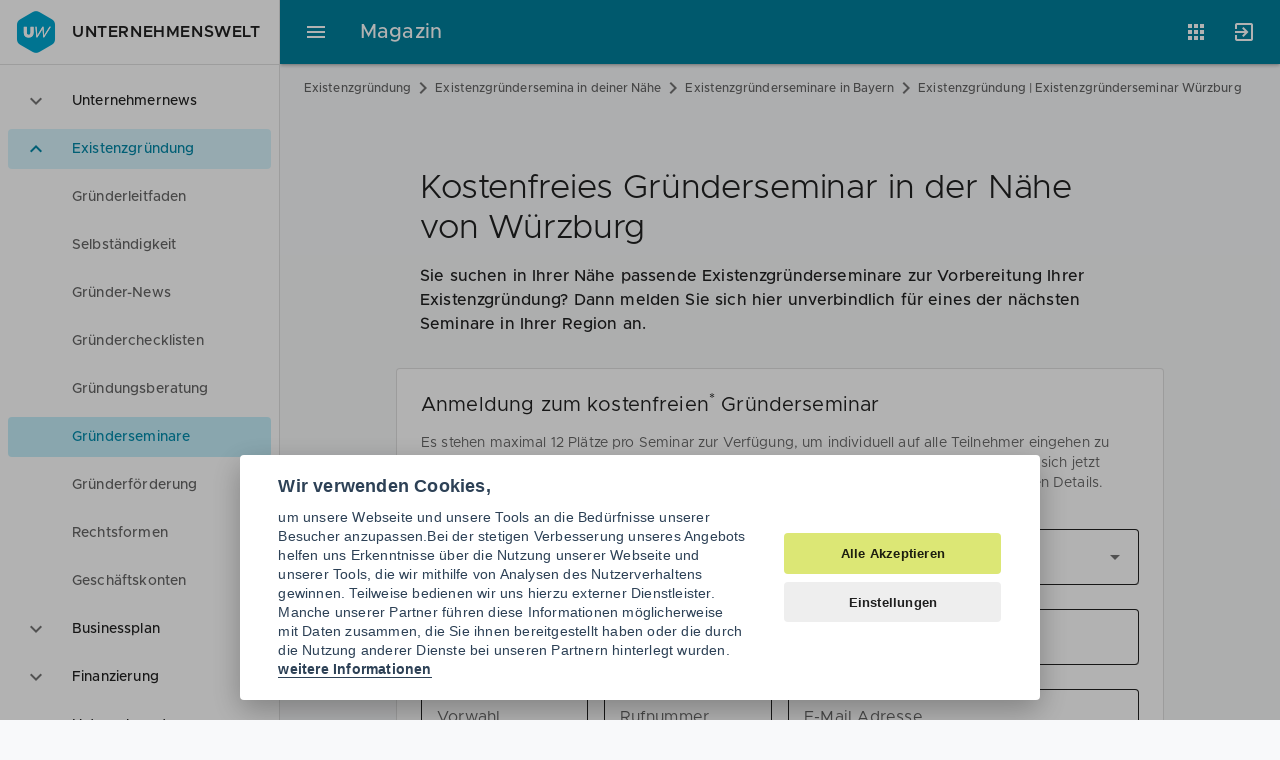

--- FILE ---
content_type: text/html; charset=UTF-8
request_url: https://www.unternehmenswelt.de/existenzgruenderseminar-wuerzburg.html
body_size: 12344
content:
<!DOCTYPE html>
<html lang="de">
<head>
                <script type="text/javascript">
        var _mcfg = {
            enabled: true,
            siteId:  '1',
            baseUrl: 'https://matomo.unternehmenswelt.de', // without trailing slash !
        }
        var _paq = window._paq || [];
        _paq.push(['setCustomVariable', 2, 'AppName', 'magazin', 'page']);
                 _paq.push(['setCustomVariable', 1, 'PageType', 'cms:pages:show', 'page']);
        _paq.push(['setCustomDimension', 1, 'cms:pages:show']);
            </script>

    <!-- Matomo Tag Manager -->
    <script type="text/javascript">
        var _mtm = window._mtm = window._mtm || [];
        _mtm.push({'mtm.startTime': (new Date().getTime()), 'event': 'mtm.Start'});
        _mtm.push({'uw.app': 'magazine'});
        var d=document, g=d.createElement('script'), s=d.getElementsByTagName('script')[0];
        g.type='text/javascript'; g.async=true; g.src='https://matomo.unternehmenswelt.de/js/container_OEpw5dP0.js'; s.parentNode.insertBefore(g,s);
    </script>
    <!-- End Matomo Tag Manager -->
                    <meta charset="utf-8">
    <meta http-equiv="x-ua-compatible" content="ie=edge">
    <meta name="application-name" content="Unternehmenswelt" />
    <meta http-equiv="x-ua-compatible" content="ie=edge" />
    <meta http-equiv="expires" content="Wed, 01 Aug 2007 06:00:00 GMT" />
    <meta http-equiv="pragma" content="no-cache" />
    <meta http-equiv="content-type" content="text/html; charset=utf-8" />
    <meta name="viewport" content="width=device-width, initial-scale=1, minimum-scale=1.0, maximum-scale=1.0, user-scalable=no">
    <meta name="keywords" content="Existenzgründerseminar, Würzburg, Existenzgründerseminare, Existenzgründer, Existenzgründung, Businessplan, Geschäftsidee, Gründungszuschuss, Selbstständigkeit...">
    <meta name="description" content="Existenzgründerseminar Würzburg, Existenzgründerseminare in Würzburg mit allen Informationen für Existenzgründer wie Existenzgründung, Businessplan, Geschäftsidee, Gründungszuschuss oder Selbstständigkeit in Würzburg">
    <meta name="author" content="Unternehmenswelt Portal GmbH">
    <meta name="language" content="de" />
    <meta name="theme-color" content="#30b3d8" />
    <link rel="manifest" href="/manifest.json">
    <!--link rel="stylesheet" href="//cdn.zandura.com/zui/v1.1.21/css/zui.css" -->
            <link rel="canonical" href="https://www.unternehmenswelt.de/existenzgruenderseminar-wuerzburg.html" />
        <meta name="msapplication-config" content="/browserconfig.xml">
    <meta name="msapplication-TileColor" content="#202124">
    <meta name="msapplication-starturl" content="https://www.unternehmenswelt.de/" />
    <meta property="og:locale" content="de_DE" />
    
    
        

    <meta property="og:title" content="Kostenfreies Gründerseminar in der Nähe von Würzburg">
    <meta property="og:type" content="article">
    <meta property="og:url" content="https://www.unternehmenswelt.de/existenzgruenderseminar-wuerzburg.html">
            <meta property="og:description" content="Existenzgründerseminar Würzburg, Existenzgründerseminare in Würzburg mit allen Informationen für Existenzgründer wie Existenzgründung, Businessplan, Geschäftsidee, Gründungszuschuss oder Selbstständigkeit in Würzburg">
    
        
    <link href="/favicon.png" rel="shortcut icon favicon" type="image/ico" />
    <link href="/apple-touch-icon.png" rel="apple-touch-icon" />
    <title>Existenzgründung | Existenzgründerseminar Würzburg - Unternehmenswelt</title>

            <link rel="stylesheet" href="/build/337.d60f8b20.css"><link rel="stylesheet" href="/build/cms.408ede7e.css">
    
</head>
<body id="html-document-body" data-zandura-auth="false" data-sso-status-url="https://accounts.zandura.com/sso/status/none" data-auth="false">
    <div class="zui-container" id="app">

        <aside class="zui-drawer " id="app-drawer" >
    <header class="zui-app-bar bottom-divider px--1.5 py--1">
        <a href="/" class="zui-logo">
            <i class="zui-icon zui-icon--uw size-6"></i>
            Unternehmenswelt
        </a>
    </header>
    <nav class="zui-content">
        <div role="listbox" class="zui-list navigation" aria-multiselectable="false">
                                                        <div role="option" aria-selected="false" class="item" id="option-14875">
                                            <button aria-controls="region-14875" aria-expanded="false" aria-labelledby="option-14875" class="list-action"></button>
                                        <i class="leading zui-icon zui-icon--expand_more"></i>
                    <div class="fluid text-truncate">Unternehmernews</div>
                </div>
                <div role="region" class="zui-disclosure" id="region-14875">
                    <ul role="menu" class="zui-list medium-emphasis">
                                                                                <li role="menuitem" aria-current="false" class="item" id="menuitem-19040">
                                <a aria-labelledby="menu-19040" class="list-action" href="/unternehmernews/aktuell"></a>
                                <i class="leading"></i>
                                <div class="text-truncate">Aktuelle News</div>
                            </li>
                                            </ul>
                </div>
                                            <div role="option" aria-selected="true" class="item" id="option-14874">
                                            <button aria-controls="region-14874" aria-expanded="true" aria-labelledby="option-14874" class="list-action"></button>
                                        <i class="leading zui-icon zui-icon--expand_more"></i>
                    <div class="fluid text-truncate">Existenzgründung</div>
                </div>
                <div role="region" class="zui-disclosure open" id="region-14874">
                    <ul role="menu" class="zui-list medium-emphasis">
                                                                                <li role="menuitem" aria-current="false" class="item" id="menuitem-18899">
                                <a aria-labelledby="menu-18899" class="list-action" href="/existenzgruendung.html"></a>
                                <i class="leading"></i>
                                <div class="text-truncate">Gründerleitfaden</div>
                            </li>
                                                                                <li role="menuitem" aria-current="false" class="item" id="menuitem-18901">
                                <a aria-labelledby="menu-18901" class="list-action" href="/selbststaendigkeit.html"></a>
                                <i class="leading"></i>
                                <div class="text-truncate">Selbständigkeit</div>
                            </li>
                                                                                <li role="menuitem" aria-current="false" class="item" id="menuitem-19238">
                                <a aria-labelledby="menu-19238" class="list-action" href="/existenzgruendung/news.html"></a>
                                <i class="leading"></i>
                                <div class="text-truncate">Gründer-News</div>
                            </li>
                                                                                <li role="menuitem" aria-current="false" class="item" id="menuitem-18903">
                                <a aria-labelledby="menu-18903" class="list-action" href="/gruender-checklisten"></a>
                                <i class="leading"></i>
                                <div class="text-truncate">Gründerchecklisten</div>
                            </li>
                                                                                <li role="menuitem" aria-current="false" class="item" id="menuitem-18904">
                                <a aria-labelledby="menu-18904" class="list-action" href="/gruendungsberatung.html"></a>
                                <i class="leading"></i>
                                <div class="text-truncate">Gründungsberatung</div>
                            </li>
                                                                                <li role="menuitem" aria-current="true" class="item" id="menuitem-18907">
                                <a aria-labelledby="menu-18907" class="list-action" href="/existenzgruenderseminare.html"></a>
                                <i class="leading"></i>
                                <div class="text-truncate">Gründerseminare</div>
                            </li>
                                                                                <li role="menuitem" aria-current="false" class="item" id="menuitem-19100">
                                <a aria-labelledby="menu-19100" class="list-action" href="/foerderung.html"></a>
                                <i class="leading"></i>
                                <div class="text-truncate">Gründerförderung</div>
                            </li>
                                                                                <li role="menuitem" aria-current="false" class="item" id="menuitem-18909">
                                <a aria-labelledby="menu-18909" class="list-action" href="/rechtsformen.html"></a>
                                <i class="leading"></i>
                                <div class="text-truncate">Rechtsformen</div>
                            </li>
                                                                                <li role="menuitem" aria-current="false" class="item" id="menuitem-19038">
                                <a aria-labelledby="menu-19038" class="list-action" href="/geschaeftskonto.html"></a>
                                <i class="leading"></i>
                                <div class="text-truncate">Geschäftskonten</div>
                            </li>
                                            </ul>
                </div>
                                            <div role="option" aria-selected="false" class="item" id="option-19079">
                                            <button aria-controls="region-19079" aria-expanded="false" aria-labelledby="option-19079" class="list-action"></button>
                                        <i class="leading zui-icon zui-icon--expand_more"></i>
                    <div class="fluid text-truncate">Businessplan</div>
                </div>
                <div role="region" class="zui-disclosure" id="region-19079">
                    <ul role="menu" class="zui-list medium-emphasis">
                                                                                <li role="menuitem" aria-current="false" class="item" id="menuitem-19013">
                                <a aria-labelledby="menu-19013" class="list-action" href="/businessplan.html"></a>
                                <i class="leading"></i>
                                <div class="text-truncate">Businessplan</div>
                            </li>
                                                                                <li role="menuitem" aria-current="false" class="item" id="menuitem-18806">
                                <a aria-labelledby="menu-18806" class="list-action" href="/geschaeftsplan.html"></a>
                                <i class="leading"></i>
                                <div class="text-truncate">Geschäftsplan</div>
                            </li>
                                                                                <li role="menuitem" aria-current="false" class="item" id="menuitem-18808">
                                <a aria-labelledby="menu-18808" class="list-action" href="/unternehmenskonzept.html"></a>
                                <i class="leading"></i>
                                <div class="text-truncate">Unternehmenskonzept</div>
                            </li>
                                                                                <li role="menuitem" aria-current="false" class="item" id="menuitem-18795">
                                <a aria-labelledby="menu-18795" class="list-action" href="/businessplan-beispiele-muster-vorlagen"></a>
                                <i class="leading"></i>
                                <div class="text-truncate">Businessplan Beispiele</div>
                            </li>
                                                                                <li role="menuitem" aria-current="false" class="item" id="menuitem-18838">
                                <a aria-labelledby="menu-18838" class="list-action" href="/businessplan-inhalt.html"></a>
                                <i class="leading"></i>
                                <div class="text-truncate">Businessplan Inhalt</div>
                            </li>
                                                                                <li role="menuitem" aria-current="false" class="item" id="menuitem-18797">
                                <a aria-labelledby="menu-18797" class="list-action" href="/businessplan-muster.html"></a>
                                <i class="leading"></i>
                                <div class="text-truncate">Businessplan Muster</div>
                            </li>
                                                                                <li role="menuitem" aria-current="false" class="item" id="menuitem-18801">
                                <a aria-labelledby="menu-18801" class="list-action" href="/businessplan-vorlage.html"></a>
                                <i class="leading"></i>
                                <div class="text-truncate">Businessplan Vorlagen</div>
                            </li>
                                            </ul>
                </div>
                                            <div role="option" aria-selected="false" class="item" id="option-19080">
                                            <button aria-controls="region-19080" aria-expanded="false" aria-labelledby="option-19080" class="list-action"></button>
                                        <i class="leading zui-icon zui-icon--expand_more"></i>
                    <div class="fluid text-truncate">Finanzierung</div>
                </div>
                <div role="region" class="zui-disclosure" id="region-19080">
                    <ul role="menu" class="zui-list medium-emphasis">
                                                                                <li role="menuitem" aria-current="false" class="item" id="menuitem-19084">
                                <a aria-labelledby="menu-19084" class="list-action" href="/finanzierung.html"></a>
                                <i class="leading"></i>
                                <div class="text-truncate">Finanzierung Wissen</div>
                            </li>
                                                                                <li role="menuitem" aria-current="false" class="item" id="menuitem-19077">
                                <a aria-labelledby="menu-19077" class="list-action" href="/finanzierung-fuer-gruender-und-unternehmer.html"></a>
                                <i class="leading"></i>
                                <div class="text-truncate">Finanzierungscheck</div>
                            </li>
                                                                                <li role="menuitem" aria-current="false" class="item" id="menuitem-18889">
                                <a aria-labelledby="menu-18889" class="list-action" href="/gruendungsfinanzierung.html"></a>
                                <i class="leading"></i>
                                <div class="text-truncate">Gründungsfinanzierung</div>
                            </li>
                                                                                <li role="menuitem" aria-current="false" class="item" id="menuitem-18890">
                                <a aria-labelledby="menu-18890" class="list-action" href="/unternehmensfinanzierung.html"></a>
                                <i class="leading"></i>
                                <div class="text-truncate">Unternehmensfinanzierung</div>
                            </li>
                                                                                <li role="menuitem" aria-current="false" class="item" id="menuitem-19078">
                                <a aria-labelledby="menu-19078" class="list-action" href="/foerdermittel.html"></a>
                                <i class="leading"></i>
                                <div class="text-truncate">Fördermittel</div>
                            </li>
                                                                                <li role="menuitem" aria-current="false" class="item" id="menuitem-18896">
                                <a aria-labelledby="menu-18896" class="list-action" href="/finanzierung-news"></a>
                                <i class="leading"></i>
                                <div class="text-truncate">Finanzierung News</div>
                            </li>
                                                                                <li role="menuitem" aria-current="false" class="item" id="menuitem-19085">
                                <a aria-labelledby="menu-19085" class="list-action" href="/finanzierungspartner.html"></a>
                                <i class="leading"></i>
                                <div class="text-truncate">Finanzierungspartner</div>
                            </li>
                                            </ul>
                </div>
                                            <div role="option" aria-selected="false" class="item" id="option-14873">
                                            <button aria-controls="region-14873" aria-expanded="false" aria-labelledby="option-14873" class="list-action"></button>
                                        <i class="leading zui-icon zui-icon--expand_more"></i>
                    <div class="fluid text-truncate">Unternehmertum</div>
                </div>
                <div role="region" class="zui-disclosure" id="region-14873">
                    <ul role="menu" class="zui-list medium-emphasis">
                                                                                <li role="menuitem" aria-current="false" class="item" id="menuitem-19117">
                                <a aria-labelledby="menu-19117" class="list-action" href="/partner-finden"></a>
                                <i class="leading"></i>
                                <div class="text-truncate">Kooperationspartner</div>
                            </li>
                                                                                <li role="menuitem" aria-current="false" class="item" id="menuitem-19082">
                                <a aria-labelledby="menu-19082" class="list-action" href="/recht-steuern.html"></a>
                                <i class="leading"></i>
                                <div class="text-truncate">Recht &amp; Steuern</div>
                            </li>
                                                                                <li role="menuitem" aria-current="false" class="item" id="menuitem-19051">
                                <a aria-labelledby="menu-19051" class="list-action" href="/buchhaltung.html"></a>
                                <i class="leading"></i>
                                <div class="text-truncate">Buchhaltung</div>
                            </li>
                                                                                <li role="menuitem" aria-current="false" class="item" id="menuitem-17631">
                                <a aria-labelledby="menu-17631" class="list-action" href="/unternehmerstories.html"></a>
                                <i class="leading"></i>
                                <div class="text-truncate">Unternehmerstories</div>
                            </li>
                                                                                <li role="menuitem" aria-current="false" class="item" id="menuitem-19081">
                                <a aria-labelledby="menu-19081" class="list-action" href="/nachfolge-regeln"></a>
                                <i class="leading"></i>
                                <div class="text-truncate">Nachfolge regeln</div>
                            </li>
                                            </ul>
                </div>
                                            <div role="option" aria-selected="false" class="item" id="option-14907">
                                            <button aria-controls="region-14907" aria-expanded="false" aria-labelledby="option-14907" class="list-action"></button>
                                        <i class="leading zui-icon zui-icon--expand_more"></i>
                    <div class="fluid text-truncate">Franchise</div>
                </div>
                <div role="region" class="zui-disclosure" id="region-14907">
                    <ul role="menu" class="zui-list medium-emphasis">
                                                                                <li role="menuitem" aria-current="false" class="item" id="menuitem-19011">
                                <a aria-labelledby="menu-19011" class="list-action" href="/franchise.html"></a>
                                <i class="leading"></i>
                                <div class="text-truncate">Franchise Businessplan</div>
                            </li>
                                                                                <li role="menuitem" aria-current="false" class="item" id="menuitem-18996">
                                <a aria-labelledby="menu-18996" class="list-action" href="/franchise-wissen"></a>
                                <i class="leading"></i>
                                <div class="text-truncate">Franchise Wissen</div>
                            </li>
                                                                                <li role="menuitem" aria-current="false" class="item" id="menuitem-19066">
                                <a aria-labelledby="menu-19066" class="list-action" href="/franchise-systeme-in-der-gastronomie.html"></a>
                                <i class="leading"></i>
                                <div class="text-truncate">Franchise Gastronomie</div>
                            </li>
                                                                                <li role="menuitem" aria-current="false" class="item" id="menuitem-19067">
                                <a aria-labelledby="menu-19067" class="list-action" href="/franchise-systeme-im-handel.html"></a>
                                <i class="leading"></i>
                                <div class="text-truncate">Franchise Handel</div>
                            </li>
                                                                                <li role="menuitem" aria-current="false" class="item" id="menuitem-19069">
                                <a aria-labelledby="menu-19069" class="list-action" href="/franchise-systeme-im-dienstleistungsgewerbe.html"></a>
                                <i class="leading"></i>
                                <div class="text-truncate">Franchise Dienstleistung</div>
                            </li>
                                                                                <li role="menuitem" aria-current="false" class="item" id="menuitem-19064">
                                <a aria-labelledby="menu-19064" class="list-action" href="/franchise-systeme-fitness-und-beauty.html"></a>
                                <i class="leading"></i>
                                <div class="text-truncate">Franchise Wellness</div>
                            </li>
                                                                                <li role="menuitem" aria-current="false" class="item" id="menuitem-19065">
                                <a aria-labelledby="menu-19065" class="list-action" href="/franchise-systeme-freizeit-und-events.html"></a>
                                <i class="leading"></i>
                                <div class="text-truncate">Franchise Freizeit</div>
                            </li>
                                                                                <li role="menuitem" aria-current="false" class="item" id="menuitem-19008">
                                <a aria-labelledby="menu-19008" class="list-action" href="/franchise-check.html"></a>
                                <i class="leading"></i>
                                <div class="text-truncate">Franchise Check</div>
                            </li>
                                            </ul>
                </div>
                                            <div role="option" aria-selected="false" class="item" id="option-14877">
                                            <button aria-controls="region-14877" aria-expanded="false" aria-labelledby="option-14877" class="list-action"></button>
                                        <i class="leading zui-icon zui-icon--expand_more"></i>
                    <div class="fluid text-truncate">Events</div>
                </div>
                <div role="region" class="zui-disclosure" id="region-14877">
                    <ul role="menu" class="zui-list medium-emphasis">
                                                                                <li role="menuitem" aria-current="false" class="item" id="menuitem-19062">
                                <a aria-labelledby="menu-19062" class="list-action" href="/veranstaltungen"></a>
                                <i class="leading"></i>
                                <div class="text-truncate">Aktuelle Events</div>
                            </li>
                                            </ul>
                </div>
                    </div>
    </nav>
</aside>
        <div class="zui-content">
            <header class="zui-header size-1 background--primary" id="app-header">
                                <div role="menubar" class="regular zui-app-bar fixed scroll-regular scroll-raise scroll-down--slide-out scroll-up--slide-in">
                    <div class="navigation">
                        <button class="zui-toggle-button" aria-controls="app-drawer" aria-label="Hauptmenü">
                            <i class="zui-icon zui-icon--menu"></i>
                        </button>
                    </div>
                    <div class="row text-truncate">
                        <a style="z-index: 999" href="/" class="zui-logo right-divider pr--2.5 mr--2.5 hide--mob invisible-link">Unternehmenswelt</a>
                        <span class="title">Magazin</span>
                    </div>
                    <div class="actions">
                                                                                    <div class="zui-menu apps">
    <button class="zui-toggle-button zui-tooltip position--bottom-right" aria-controls="appsMenu" aria-expanded="false" aria-label="Anwendungen"
            aria-pressed="false">
        <i class="zui-icon zui-icon--apps"></i>
    </button>
    <div role="menu" id="appsMenu" aria-hidden="true">
        <div class="zui-content scroll-y">
            <ul class="zui-list">
                <li class="item">
                    <a href="https://www.unternehmenswelt.de/unternehmernews/aktuell" class="list-action">
                        <div class="caption">Magazin</div>
                    </a>
                    <div class="zui-image">
                        <svg xmlns="http://www.w3.org/2000/svg" viewBox="0 0 64 64">
                            <defs>
                                <radialGradient id="9mdacr" cx="0" cy="0" r="90">
                                    <stop offset="0.20" stop-color="#fff" stop-opacity="0.1"></stop>
                                    <stop offset="0.30" stop-color="#fff" stop-opacity="0.08"></stop>
                                    <stop offset="0.56" stop-color="#fff" stop-opacity="0.02"></stop>
                                    <stop offset="0.80" stop-color="#fff" stop-opacity="0"></stop>
                                </radialGradient>
                            </defs>
                            <path d="M32,32,56.82,17.67a3.49,3.49,0,0,0-1.22-1.3L33.73,3.75a3.85,3.85,0,0,0-3.46,0
                                  L8.4,16.37a3.49,3.49,0,0,0-1.22,1.3Z" fill="#c5d53a"></path>
                            <path d="M32,32,7.18,17.67a3.45,3.45,0,0,0-.51,1.7V44.63a3.85,3.85,0,0,0,1.73,3L30.27,60.25
                                  a3.46,3.46,0,0,0,1.73.41Z" fill="#a8ae2c"></path>
                            <path d="M33.73,60.25,55.6,47.63a3.85,3.85,0,0,0,1.73-3V19.37a3.45,3.45,0,0,0-.51-1.7
                                  L32,32V60.66h0A3.46,3.46,0,0,0,33.73,60.25Z" fill="#979726"></path>
                            <path d="M57,18a2.68,2.68,0,0,0-.18-.28L7.19,46.32l.15.3h0Z" fill="#222" opacity="0.07"></path>
                            <path d="M56.82,17.67a1.67,1.67,0,0,0-.18-.28L7,46a2.11,2.11,0,0,0,.16.3h0Z" fill="#fff" opacity="0.1"></path>
                            <path d="M7.35,17.39c-.06.1-.1.2-.15.3L56.82,46.34l.18-.28h0Z" fill="#222" opacity="0.07"></path>
                            <path d="M7.18,17.68,7,18,56.65,46.63c.06-.1.13-.19.18-.28h0Z" fill="#fff" opacity="0.1"></path>
                            <polygon points="14.67 22 14.67 51.24 17.34 52.79 32 44.32 46.66 52.79 49.33 51.24 49.33 22
                                  32 11.98 14.67 22" fill="#f8f9fa"></polygon>
                            <polygon points="14.67 51.24 17.34 52.79 32 44.32 32 11.98 14.67 22 14.67 51.24" fill="#222" opacity="0.07"></polygon>
                            <path d="M32,31.61a2.25,2.25,0,0,0,1.15-.28l5.52-3.18V38.93h0A2.65,2.65,0,0,0,40,41.24
                                  l4,2.31V26.41a2.55,2.55,0,0,0-1.15-2L38.67,22,32,25.84Z" fill="#007f9c"></path>
                            <path d="M25.33,38.93V28.15l5.52,3.18a2.25,2.25,0,0,0,1.15.28h0V25.84h0L25.33,22l-4.18,2.42
                                  a2.55,2.55,0,0,0-1.15,2V38.93h0v4.62l4-2.31A2.65,2.65,0,0,0,25.33,38.93Z" fill="#005d6f"></path>
                            <path d="M32,60.66h.33V3.35H32Z" fill="#222" opacity="0.07"></path>
                            <path d="M31.67,60.66H32V3.35h-.33Z" fill="#fff" opacity="0.1"></path>
                            <path d="M8.4,47.63,30.27,60.25a3.85,3.85,0,0,0,3.46,0L55.6,47.63a3.85,3.85,0,0,0,1.73-3
                                  v-.34a3.85,3.85,0,0,1-1.73,3L33.73,59.92a3.85,3.85,0,0,1-3.46,0L8.4,47.29
                                  a3.85,3.85,0,0,1-1.73-3v.34A3.85,3.85,0,0,0,8.4,47.63Z" fill="#020" opacity="0.07"></path>
                            <path d="M8.4,16.71,30.27,4.08a3.85,3.85,0,0,1,3.46,0L55.6,16.71a3.85,3.85,0,0,1,1.73,3
                                  v-.34a3.85,3.85,0,0,0-1.73-3L33.73,3.75a3.85,3.85,0,0,0-3.46,0L8.4,16.37
                                  a3.85,3.85,0,0,0-1.73,3v.34A3.85,3.85,0,0,1,8.4,16.71Z" fill="#fff" opacity="0.1"></path>
                            <path d="M32,3.34a3.46,3.46,0,0,0-1.73.41L8.4,16.37a3.85,3.85,0,0,0-1.73,3V44.63
                                  a3.85,3.85,0,0,0,1.73,3L30.27,60.25a3.85,3.85,0,0,0,3.46,0L55.6,47.63
                                  a3.85,3.85,0,0,0,1.73-3V19.37a3.85,3.85,0,0,0-1.73-3L33.73,3.75
                                  A3.46,3.46,0,0,0,32,3.34Z" fill="url(#9mdacr)"></path>
                        </svg>
                    </div>
                </li>
                <li class="item">
                    <a href="https://app.unternehmenswelt.de/businessplan-tool/fragebogen/1" class="list-action">
                        <div class="caption">Businessplan</div>
                    </a>
                    <div class="zui-image">
                        <svg xmlns="http://www.w3.org/2000/svg" viewBox="0 0 64 64">
                            <defs>
                                <radialGradient id="o1p61z" cx="0" cy="0" r="90">
                                    <stop offset="0.20" stop-color="#fff" stop-opacity="0.1"/>
                                    <stop offset="0.30" stop-color="#fff" stop-opacity="0.08"/>
                                    <stop offset="0.56" stop-color="#fff" stop-opacity="0.02"/>
                                    <stop offset="0.80" stop-color="#fff" stop-opacity="0"/>
                                </radialGradient>
                            </defs>
                            <path d="M8.4,47.6l10.9,6.3V24.7L7.2,17.6a4.1,4.1,0,0,0-.5,1.8V44.6A3.6,3.6,0,0,0,8.4,47.6Z"
                                  fill="#c5d53a"/>
                            <path d="M19.3,10.1h0V53.9l11,6.4a4.3,4.3,0,0,0,1.7.4V17.3Z" fill="#a8ae2c"/>
                            <path d="M44.7,10.1h0V53.9l-11,6.4a4.3,4.3,0,0,1-1.7.4V17.3Z" fill="#007f9c"/>
                            <path d="M55.6,47.6,44.7,53.9V24.7l12.1-7.1a4.1,4.1,0,0,1,.5,1.8V44.6
                                  A3.6,3.6,0,0,1,55.6,47.6Z" fill="#0092b5"/>
                            <path d="M19.3,24.7V10.1L8.4,16.4a3,3,0,0,0-1.2,1.3Z" fill="#e2ea9b"/>
                            <path d="M32,17.3l12.7-7.2-11-6.4a4,4,0,0,0-3.4,0l-11,6.4Z" fill="#98dac6"/>
                            <path d="M44.7,24.7l12.1-7a3,3,0,0,0-1.2-1.3L44.7,10.1Z" fill="#4ecbf1"/>
                            <path d="M32,3.3a4.3,4.3,0,0,0-1.7.4L8.4,16.4a3.6,3.6,0,0,0-1.7,3V44.6a3.6,3.6,0,0,0,1.7,3
                                  L30.3,60.3a3.8,3.8,0,0,0,3.4,0L55.6,47.6a3.6,3.6,0,0,0,1.7-3V19.4a3.6,3.6,0,0,0-1.7-3
                                  L33.7,3.7A4.3,4.3,0,0,0,32,3.3Z" fill="url(#o1p61z)"/>
                        </svg>
                    </div>
                </li>
                <li class="item">
                    <a href="https://app.unternehmenswelt.de/foerdermittel-check.html" class="list-action">
                        <div class="caption">Fördermittel</div>
                    </a>
                    <div class="zui-image">
                        <svg xmlns="http://www.w3.org/2000/svg" viewBox="0 0 64 64">
                            <defs>
                                <filter id="uvlzjk" width="200%" height="200%">
                                    <feGaussianBlur in="SourceAlpha" stdDeviation="1.3"/>
                                    <feOffset dx="1.3" dy="1.3"/>
                                    <feComponentTransfer>
                                        <feFuncA type="linear" slope="0.2"/>
                                    </feComponentTransfer>
                                    <feMerge>
                                        <feMergeNode/>
                                        <feMergeNode in="SourceGraphic"/>
                                    </feMerge>
                                </filter>
                                <linearGradient id="8jv44j" x1="29" y1="27" x2="49" y2="48"
                                                gradientUnits="userSpaceOnUse">
                                    <stop offset="0" stop-color="#203" stop-opacity="0.2"/>
                                    <stop offset="1" stop-color="#203" stop-opacity="0"/>
                                </linearGradient>
                                <radialGradient id="oekcvk" cx="0" cy="0" r="90">
                                    <stop offset="0.20" stop-color="#fff" stop-opacity="0.1"/>
                                    <stop offset="0.30" stop-color="#fff" stop-opacity="0.08"/>
                                    <stop offset="0.56" stop-color="#fff" stop-opacity="0.02"/>
                                    <stop offset="0.80" stop-color="#fff" stop-opacity="0"/>
                                </radialGradient>
                            </defs>
                            <path d="M32,3.3a4.3,4.3,0,0,0-1.7.4L8.4,16.4a3.6,3.6,0,0,0-1.7,3V44.6a3.6,3.6,0,0,0,1.7,3
                                  L30.3,60.3a3.8,3.8,0,0,0,3.4,0L55.6,47.6a3.6,3.6,0,0,0,1.7-3V19.4
                                  a3.6,3.6,0,0,0-1.7-3L33.7,3.7A4.3,4.3,0,0,0,32,3.3Z" fill="#9aa0a6" opacity="0.24"/>
                            <path d="M57.3,19.4v.3a3.8,3.8,0,0,0-1.7-3L33.7,4.1A3.1,3.1,0,0,0,32,3.7a3.1,3.1,0,0,0-1.7.4
                                  L8.4,16.7a3.8,3.8,0,0,0-1.7,3v-.3a3.6,3.6,0,0,1,1.7-3L30.3,3.8a3.1,3.1,0,0,1,3.4,0
                                  L55.6,16.4A3.6,3.6,0,0,1,57.3,19.4Z" fill="#fff" opacity="0.07"/>
                            <path d="M8.4,47.3a3.8,3.8,0,0,1-1.7-3v.3a3.6,3.6,0,0,0,1.7,3L30.3,60.2a3.1,3.1,0,0,0,3.4,0
                                  L55.6,47.6a3.6,3.6,0,0,0,1.7-3v-.3a3.8,3.8,0,0,1-1.7,3L33.7,59.9
                                  a3.1,3.1,0,0,1-1.7.4,3.1,3.1,0,0,1-1.7-.4" fill="#023" opacity="0.07"/>
                            <path d="M16,21.3A2.7,2.7,0,0,0,13.3,24V45.3A2.7,2.7,0,0,0,16,48H48a2.7,2.7,0,0,0,2.7-2.7
                                  V24A2.7,2.7,0,0,0,48,21.3Z" fill="#023" filter="url(#uvlzjk)"/>
                            <path d="M36,12H28a1.3,1.3,0,0,0-1.3,1.3V16H37.3V13.3A1.3,1.3,0,0,0,36,12Z" fill="#c5d53a"/>
                            <path d="M23.3,16a2,2,0,0,0-2,2v3.3H42.7V18a2,2,0,0,0-2-2Z" fill="#a8ae2c"/>
                            <path d="M16,21.3A2.7,2.7,0,0,0,13.3,24V45.3A2.7,2.7,0,0,0,16,48H48a2.7,2.7,0,0,0,2.7-2.7
                                  V24A2.7,2.7,0,0,0,48,21.3Z" fill="#979726"/>
                            <path d="M50.7,24v.3A2.7,2.7,0,0,0,48,21.7H16a2.7,2.7,0,0,0-2.7,2.6V24A2.7,2.7,0,0,1,16,21.3
                                  H48A2.7,2.7,0,0,1,50.7,24Zm-10-8H23.3a2,2,0,0,0-2,2v.3a2,2,0,0,1,2-2H40.7
                                  a2,2,0,0,1,2,2V18A2,2,0,0,0,40.7,16ZM36,12H28a1.3,1.3,0,0,0-1.3,1.3v.4
                                  A1.3,1.3,0,0,1,28,12.3h8a1.3,1.3,0,0,1,1.3,1.4v-.4A1.3,1.3,0,0,0,36,12Z" fill="#fff"
                                  opacity="0.2"/>
                            <path d="M48,47.7H16A2.7,2.7,0,0,1,13.3,45v.3A2.7,2.7,0,0,0,16,48H48a2.7,2.7,0,0,0,2.7-2.7
                                  V45A2.7,2.7,0,0,1,48,47.7Z" fill="#023" opacity="0.2"/>
                            <path d="M37.3,48H48a2.7,2.7,0,0,0,2.7-2.7v-8l-16-16L32,42.7Z" fill="url(#8jv44j)"/>
                            <polygon points="32 42.7 24.3 35 24 35 32 43 40 35 39.7 35 32 42.7" fill="#023"
                                     opacity="0.2"/>
                            <path d="M32,42.7l8-8H34.7V21.3H29.3V34.7H24Z" fill="#fff"/>
                            <path d="M32,3.3a4.3,4.3,0,0,0-1.7.4L8.4,16.4a3.6,3.6,0,0,0-1.7,3V44.6a3.6,3.6,0,0,0,1.7,3
                                  L30.3,60.3a3.8,3.8,0,0,0,3.4,0L55.6,47.6a3.6,3.6,0,0,0,1.7-3V19.4a3.6,3.6,0,0,0-1.7-3
                                  L33.7,3.7A4.3,4.3,0,0,0,32,3.3Z" fill="url(#oekcvk)"/>
                        </svg>
                    </div>
                </li>

                <li class="item">
                    <a href="https://partner.unternehmenswelt.de/" class="list-action">
                        <div class="caption">Angebote</div>
                    </a>
                    <div class="zui-image">
                        <svg xmlns="http://www.w3.org/2000/svg" viewBox="0 0 64 64">
                            <defs>
                                <clipPath id="oa6t2t">
                                    <path d="M32,3.3a3.5,3.5,0,0,0-1.7.41L8.4,16.4a3.9,3.9,0,0,0-1.7,3V44.63
                                          a3.9,3.9,0,0,0,1.7,3L30.3,60.3a3.9,3.9,0,0,0,3.5,0L55.6,47.6
                                          a3.9,3.9,0,0,0,1.7-3V19.4a3.9,3.9,0,0,0-1.7-3L33.7,3.8A3.5,3.5,0,0,0,32,3.3Z"
                                          fill="none"/>
                                </clipPath>
                                <filter id="joavnf" width="200%" height="200%">
                                    <feGaussianBlur in="SourceAlpha" stdDeviation="1.3"/>
                                    <feOffset dx="1.3" dy="1.3"/>
                                    <feComponentTransfer>
                                        <feFuncA type="linear" slope="0.2"/>
                                    </feComponentTransfer>
                                    <feMerge>
                                        <feMergeNode/>
                                        <feMergeNode in="SourceGraphic"/>
                                    </feMerge>
                                </filter>
                                <radialGradient id="gl0jwa" cx="0" cy="0" r="90">
                                    <stop offset="0.20" stop-color="#fff" stop-opacity="0.1"/>
                                    <stop offset="0.30" stop-color="#fff" stop-opacity="0.08"/>
                                    <stop offset="0.56" stop-color="#fff" stop-opacity="0.02"/>
                                    <stop offset="0.80" stop-color="#fff" stop-opacity="0"/>
                                </radialGradient>
                            </defs>
                            <path d="M30.3,3.7,8.4,16.4a3.6,3.6,0,0,0-1.7,3V44.6a3.6,3.6,0,0,0,1.7,3L30.3,60.3
                                  a4.3,4.3,0,0,0,1.7.4V3.3A4.3,4.3,0,0,0,30.3,3.7Z" fill="#0092b5"/>
                            <path d="M33.7,60.3,55.6,47.6a3.6,3.6,0,0,0,1.7-3V19.4a3.6,3.6,0,0,0-1.7-3L33.7,3.7
                                  A4.3,4.3,0,0,0,32,3.3V60.7A4.3,4.3,0,0,0,33.7,60.3Z" fill="#00a6d0"/>
                            <path d="M32,32h0L7.2,46.3a2.6,2.6,0,0,0,1.2,1.3L30.3,60.3a4.3,4.3,0,0,0,1.7.4h0
                                  a4.3,4.3,0,0,0,1.7-.4L55.6,47.6a2.6,2.6,0,0,0,1.2-1.3Z" clip-path="url(#oa6t2t)"
                                  fill="#023" filter="url(#joavnf)" opacity="0.2"/>
                            <path d="M32,32h0L7.2,46.3a2.6,2.6,0,0,0,1.2,1.3L30.3,60.3a4.3,4.3,0,0,0,1.7.4h0
                                  a4.3,4.3,0,0,0,1.7-.4L55.6,47.6a2.6,2.6,0,0,0,1.2-1.3Z" fill="#005d6f"/>
                            <path d="M31.7,3.4V60.6H32V3.3Z" fill="#222" opacity="0.07"/>
                            <path d="M32.3,60.6V3.4H32V60.7Z" fill="#fff" opacity="0.1"/>
                            <path d="M32,32.3h0L56.7,46.6c0-.1.1-.2.1-.3L32,32h0L7.2,46.3c0,.1.1.2.1.3Z" fill="#fff"
                                  opacity="0.2"/>
                            <path d="M55.6,16.4,33.7,3.7a3.8,3.8,0,0,0-3.4,0L8.4,16.4a3.6,3.6,0,0,0-1.7,3v.3
                                  a3.8,3.8,0,0,1,1.7-3L30.3,4.1A3.1,3.1,0,0,1,32,3.7a3.1,3.1,0,0,1,1.7.4L55.6,16.7
                                  a3.8,3.8,0,0,1,1.7,3v-.3A3.6,3.6,0,0,0,55.6,16.4Z" fill="#fff" opacity="0.2"/>
                            <path d="M57.3,31.3,42.7,39.8a10.7,10.7,0,0,1-21.4,0L6.7,31.3V44.6a3.6,3.6,0,0,0,1.7,3
                                  L30.3,60.3a4.3,4.3,0,0,0,1.7.4,3.1,3.1,0,0,0,1.7-.4L55.6,47.6a3.6,3.6,0,0,0,1.7-3Z"
                                  fill="#023" opacity="0.2" filter="url(#b)" clip-path="url(#a)"/>
                            <path d="M57.3,31.3,42.7,39.8a10.7,10.7,0,0,1-21.4,0L6.7,31.3V44.6a3.6,3.6,0,0,0,1.7,3
                                  L30.3,60.3a4.3,4.3,0,0,0,1.7.4,3.1,3.1,0,0,0,1.7-.4L55.6,47.6a3.6,3.6,0,0,0,1.7-3Z"
                                  clip-path="url(#oa6t2t)" fill="#023" filter="url(#joavnf)" opacity="0.2"/>
                            <path d="M33.7,60.3,55.6,47.6a3.6,3.6,0,0,0,1.7-3V31.3L42.7,39.8A10.7,10.7,0,0,1,32,50.5
                                  V60.7A3.1,3.1,0,0,0,33.7,60.3Z" fill="#a8ae2c"/>
                            <path d="M32.3,60.7V50.5H32V60.7Z" fill="#023" opacity="0.07"/>
                            <path d="M32,50.5A10.7,10.7,0,0,1,21.3,39.8L6.7,31.3V44.6a3.6,3.6,0,0,0,1.7,3L30.3,60.3
                                  a4.3,4.3,0,0,0,1.7.4Z" fill="#c5d53a"/>
                            <path d="M42.7,39.8a10.7,10.7,0,0,1-21.4,0L6.7,31.3v.4l14.6,8.4a10.7,10.7,0,0,0,21.4,0
                                  l14.6-8.4v-.4Z" fill="#fff" opacity="0.2"/>
                            <path d="M31.7,50.5V60.6H32V50.5Z" fill="#fff" opacity="0.1"/>
                            <path d="M55.6,47.3,33.7,60a3.1,3.1,0,0,1-1.7.3,3.1,3.1,0,0,1-1.7-.4L8.4,47.3
                                  a3.8,3.8,0,0,1-1.7-3v.3a3.6,3.6,0,0,0,1.7,3L30.3,60.3
                                  a4.3,4.3,0,0,0,1.7.4,3.1,3.1,0,0,0,1.7-.4L55.6,47.6a3.6,3.6,0,0,0,1.7-3v-.3
                                  A3.8,3.8,0,0,1,55.6,47.3Z" fill="#023" opacity="0.2"/>
                            <path d="M22.7,21.3A2.7,2.7,0,1,1,20,18.7,2.7,2.7,0,0,1,22.7,21.3ZM20,26.7
                                  c-2.9,0-5.3,1.2-5.3,2.6S17.1,32,20,32s5.3-1.2,5.3-2.7S22.9,26.7,20,26.7Zm16-1.4
                                  a4,4,0,1,1-4-4A4,4,0,0,1,36,25.3ZM32,32c-4.4,0-8,2.1-8,4.7s3.6,4.6,8,4.6,8-2.1,8-4.6
                                  S36.4,32,32,32Zm6.7-6.7h4v4h2.6v-4h4V22.7h-4v-4H42.7v4h-4Z" fill="#023"
                                  filter="url(#joavnf)" opacity="0.2"/>
                            <path d="M22.7,21.3A2.7,2.7,0,1,1,20,18.7,2.7,2.7,0,0,1,22.7,21.3ZM20,26.7
                                  c-2.9,0-5.3,1.2-5.3,2.6S17.1,32,20,32s5.3-1.2,5.3-2.7S22.9,26.7,20,26.7Z" fill="#fff"
                                  opacity="0.5"/>
                            <path d="M36,25.3a4,4,0,1,1-4-4A4,4,0,0,1,36,25.3ZM32,32c-4.4,0-8,2.1-8,4.7
                                  s3.6,4.6,8,4.6,8-2.1,8-4.6S36.4,32,32,32Z" fill="#fff"/>
                            <polygon points="38.7 25.3 42.7 25.3 42.7 29.3 45.3 29.3 45.3 25.3 49.3 25.3 49.3 22.7 45.3
                                  22.7 45.3 18.7 42.7 18.7 42.7 22.7 38.7 22.7 38.7 25.3" fill="#fff"/>
                            <path d="M32,3.3a4.3,4.3,0,0,0-1.7.4L8.4,16.4a3.6,3.6,0,0,0-1.7,3V44.6a3.6,3.6,0,0,0,1.7,3
                                  L30.3,60.3a3.8,3.8,0,0,0,3.4,0L55.6,47.6a3.6,3.6,0,0,0,1.7-3V19.4a3.6,3.6,0,0,0-1.7-3
                                  L33.7,3.7A4.3,4.3,0,0,0,32,3.3Z" fill="url(#gl0jwa)"/>
                        </svg>
                    </div>

                </li>

                <li class="item">

                    <a href="https://app.unternehmenswelt.de/avgs" class="list-action">
                        <div class="caption">Coaching</div>
                    </a>
                    <div class="zui-image">
                        <svg xmlns="http://www.w3.org/2000/svg" viewBox="0 0 64 64">
                            <defs>
                                <filter id="jobp0c" width="200%" height="200%">
                                    <feGaussianBlur in="SourceAlpha" stdDeviation="1.3"/>
                                    <feOffset dx="1.3" dy="1.3"/>
                                    <feComponentTransfer>
                                        <feFuncA type="linear" slope="0.2"/>
                                    </feComponentTransfer>
                                    <feMerge>
                                        <feMergeNode/>
                                        <feMergeNode in="SourceGraphic"/>
                                    </feMerge>
                                </filter>
                                <linearGradient id="87yzyp" x1="32" y1="27" x2="44" y2="39">
                                    <stop offset="0" stop-color="#023" stop-opacity="0.2"/>
                                    <stop offset="1" stop-color="#023" stop-opacity="0"/>
                                </linearGradient>
                                <radialGradient id="x2ookz" cx="0" cy="0" r="268">
                                    <stop offset="0.20" stop-color="#fff" stop-opacity="0.1"/>
                                    <stop offset="0.30" stop-color="#fff" stop-opacity="0.08"/>
                                    <stop offset="0.56" stop-color="#fff" stop-opacity="0.02"/>
                                    <stop offset="0.80" stop-color="#fff" stop-opacity="0"/>
                                </radialGradient>
                            </defs>
                            <path d="M32,3.3a4.3,4.3,0,0,0-1.7.4L8.4,16.4a3.6,3.6,0,0,0-1.7,3V44.6a3.6,3.6,0,0,0,1.7,3
                                  L30.3,60.3a3.8,3.8,0,0,0,3.4,0L55.6,47.6a3.6,3.6,0,0,0,1.7-3V19.4a3.6,3.6,0,0,0-1.7-3
                                  L33.7,3.7A4.3,4.3,0,0,0,32,3.3Z" fill="#9aa0a6" opacity="0.33"/>
                            <path d="M33.7,3.7a3.8,3.8,0,0,0-3.4,0L12,14.3V32c0,16,20,22.7,20,22.7s20-6.7,20-22V14.3Z"
                                  fill="#023" filter="url(#jobp0c)"/>
                            <path d="M33.7,3.7a3.8,3.8,0,0,0-3.4,0L12,14.3V32c0,16,20,22.7,20,22.7s20-6.7,20-22V14.3Z"
                                  fill="#0092b5"/>
                            <path d="M33.7,3.7a3.8,3.8,0,0,0-3.4,0L12,14.3v.3L30.3,4.1A3.1,3.1,0,0,1,32,3.7
                                  a3.1,3.1,0,0,1,1.7.4L52,14.6v-.3Z" fill="#fff" opacity="0.2"/>
                            <path d="M32,54.3S12,47.7,12,31.7V32c0,16,20,22.7,20,22.7s20-6.7,20-22v-.4
                                  C52,47.7,32,54.3,32,54.3Z" fill="#023" opacity="0.2"/>
                            <circle cx="32" cy="32" r="13.3" fill="#023" opacity="0.5"/>
                            <path d="M34.8,23.8l-5.6,5.7L41.3,41.6a13.7,13.7,0,0,0,3.9-7.4Z" fill="url(#87yzyp)"/>
                            <path d="M36,26.7a4,4,0,1,1-4-4A4,4,0,0,1,36,26.7ZM32,45.3a13,13,0,0,0,10.5-5.2
                                  c-.7-3.8-5.1-6.8-10.5-6.8s-9.8,3-10.5,6.8A13,13,0,0,0,32,45.3Z" fill="#fff"/>
                            <path d="M32,3.3a4.3,4.3,0,0,0-1.7.4L8.4,16.4a3.6,3.6,0,0,0-1.7,3V44.6a3.6,3.6,0,0,0,1.7,3
                                  L30.3,60.3a3.8,3.8,0,0,0,3.4,0L55.6,47.6a3.6,3.6,0,0,0,1.7-3V19.4a3.6,3.6,0,0,0-1.7-3
                                  L33.7,3.7A4.3,4.3,0,0,0,32,3.3Z" fill="url(#x2ookz)"/>
                        </svg>
                    </div>
                </li>


            </ul>
        </div>
    </div>
</div>
                                                                                                                                                    <a href="https://app.unternehmenswelt.de/login" class="zui-toggle-button zui-tooltip position--bottom-right" aria-label="Anmelden">
                            <i class="zui-icon zui-icon--exit_to_app"></i>
                        </a>
                                            </div>
                </div>
            </header>

            
                            <div class="page-breadcrumbs hide--s-down">
    <nav>
                            <div class="item">
                                    <a href="/existenzgruendung.html">Existenzgründung</a>
                
            </div>
                            <i class="zui-icon zui-icon--chevron_right"></i>
                                            <div class="item">
                                    <a href="/existenzgruenderseminare.html">Existenzgründersemina in deiner Nähe </a>
                
            </div>
                            <i class="zui-icon zui-icon--chevron_right"></i>
                                            <div class="item">
                                    <a href="/existenzgruenderseminar-bayern.html">Existenzgründerseminare in Bayern</a>
                
            </div>
                            <i class="zui-icon zui-icon--chevron_right"></i>
                                            <div class="item">
                                    <a>Existenzgründung | Existenzgründerseminar Würzburg</a>
                
            </div>
                                    </nav>
</div>
            
            <main class="page-contents">
                                     <section class="page-intro">
    <div class="container">
                    <div class="mb--2">
                
                                    <h1 class="page-title">Kostenfreies Gründerseminar in der Nähe von Würzburg</h1>
                            </div>
        
                    <p class="page-teaser">Sie suchen in Ihrer Nähe passende Existenzgründerseminare zur Vorbereitung Ihrer Existenzgründung? Dann melden Sie sich hier unverbindlich für eines der nächsten Seminare in Ihrer Region an.</p>
            </div>
</section>
                
                            <section class="founder_seminar_request card-content">
        <div class="container">
            <form class="zui-card outlined" method="post">
                <h2 class="headline-6 mb--2">Anmeldung zum kostenfreien<sup>*</sup> Gründerseminar</h2>
                <p class="body-2 medium-emphasis">Es stehen maximal 12 Plätze pro Seminar zur Verfügung, um individuell
                    auf alle Teilnehmer eingehen zu können. Sie erhalten ein Teilnahmezertifikat und ausführliche
                    Seminarunterlagen. Melden Sie sich jetzt unverbindlich an und wir melden uns im Anschluss bei Ihnen
                    kurzfristig mit allen notwendigen Details.</p>
                <div class="zui-grid mt--.5 mb--2" data-zui-gap="2|2">
                    <div data-zui-span="4|4|6">
                        <div class="zui-textfield"><label for="founder_seminar_request_founderSeminarDate" class="required">Gewünschtes Datum</label><i class="zui-icon zui-icon--arrow_drop_down trailing"></i>
    <select id="founder_seminar_request_founderSeminarDate" name="founder_seminar_request[founderSeminarDate]"><option value="2026-02-03">03.02.2026 - 05.02.2026</option><option value="2026-02-17">17.02.2026 - 19.02.2026</option><option value="2026-03-03">03.03.2026 - 05.03.2026</option><option value="2026-03-17">17.03.2026 - 19.03.2026</option><option value="2026-03-31">31.03.2026 - 02.04.2026</option><option value="2026-04-14">14.04.2026 - 16.04.2026</option></select></div>
                    </div>
                    <div data-zui-span="4|4|6">
                        <div class="zui-textfield"><label for="founder_seminar_request_staticRegionId" class="required">Seminarstandort</label><i class="zui-icon zui-icon--arrow_drop_down trailing"></i>
    <select id="founder_seminar_request_staticRegionId" name="founder_seminar_request[staticRegionId]"><option value="31">Berlin</option><option value="95">Frankfurt am Main</option><option value="1">Hamburg</option><option value="2">Hannover</option><option value="121">Köln</option><option value="56">München</option><option value="67">Nürnberg</option><option value="80">Stuttgart</option></select></div>
                    </div>
                    <div data-zui-span="4|4|6">
                        <div class="zui-textfield"><label for="founder_seminar_request_firstName" class="required">Vorname</label><input type="text" id="founder_seminar_request_firstName" name="founder_seminar_request[firstName]" required="required" /></div>
                    </div>
                    <div data-zui-span="4|4|6">
                        <div class="zui-textfield"><label for="founder_seminar_request_lastName" class="required">Nachname</label><input type="text" id="founder_seminar_request_lastName" name="founder_seminar_request[lastName]" required="required" /></div>

                    </div>
                    <div data-zui-span="2|2|3">
                        <div class="zui-textfield"><label for="founder_seminar_request_phonePre" class="required">Vorwahl</label><input type="text" id="founder_seminar_request_phonePre" name="founder_seminar_request[phonePre]" required="required" /></div>

                    </div>
                    <div data-zui-span="2|2|3">
                        <div class="zui-textfield"><label for="founder_seminar_request_phonePost" class="required">Rufnummer</label><input type="text" id="founder_seminar_request_phonePost" name="founder_seminar_request[phonePost]" required="required" /></div>

                    </div>
                    <div data-zui-span="4|4|6">
                        <div class="zui-textfield"><label for="founder_seminar_request_email" class="required">E-Mail Adresse</label><input type="email" id="founder_seminar_request_email" name="founder_seminar_request[email]" required="required" /></div>

                    </div>
                    <div data-zui-span="4|8|12">
                        <div class="body-2 flex">
                            <div class="zui-checkbox mr--2">
                                <input type="checkbox" id="founder_seminar_request_agb_and_privacy_accepted" name="founder_seminar_request[agb_and_privacy_accepted]" required="required" value="1" />
                                <i class="zui-control"></i>
                            </div>
                            <div class="fluid py--.25">
                                <label for="founder_seminar_request_agb_and_privacy_accepted">Ich akzeptiere die
                                    Bestimmungen zum</label>
                                <a href="https://www.unternehmenswelt.de/datenschutzbestimmungen.html" rel="nofollow"
                                   target="_blank">Datenschutz</a>.
                            </div>
                        </div>
                    </div>
                </div>
                <div class="block">
                    <input type="hidden" id="founder_seminar_request__token" name="founder_seminar_request[_token]" value="f6b961a7c35ea2428.sKOS-ris_Eaz0PKzSvlrooG6CrGWqkUYHGqZrAv9Ah0.3ObTt9Xlz3WEoLbqDqk4mvvLbP-m7HFvfiTemEOUcEvKwOCJgdiZA4Ceqw" /><div><input type="text" id="founder_seminar_request_email_address" name="founder_seminar_request[email_address]" class="mhhpead" /></div>
                    <button class="zui-button contained  background--secondary" type="submit">jetzt unverbindlich anmelden</button>

                </div>
                <footer class="caption disabled mt--3">
                    * Die Seminare veranstalten wir in Kooperation mit einem zertifizierten Bildungsträger. Ihre
                    kostenfreie Teilnahme setzt voraus, dass Sie zum Zeitpunkt des Seminars Arbeitslosengeld (ALG1 oder
                    ALG2) beziehen. Für alle anderen Teilnehmer (bspw. Arbeitnehmer, Studenten, Unternehmer) beträgt die
                    Teilnahmegebühr gesamt 149 Euro, inkl. Umsatzsteuer.
                </footer>
            </form>
        </div>
    </section>
<section role="dialog" class="zui-dialog scrim" id="fsRequest_success_dialog" aria-modal="true"
         aria-labelledby="fsRequest_success_dialog__label" data-zui-dismissable="true" data-zui-focus="last">
    <div class="zui-container max-xs">
        <header class="zui-header">
            <h2 class="headline-6" id="fsRequest_success_dialog__label">
                Vielen Dank für Ihre Anfrage!
            </h2>
        </header>
        <div class="zui-content section pb--1">
            <p class="body-2 mb--0 medium-emphasis">Unser regionaler Seminarpartner wird sich schnellstmöglich
                mit Ihnen in Verbindung setzen. Bei zwischenzeitlichen Rückfragen schreiben Sie uns gerne eine
                E-Mail an service@unternehmenswelt.de.</p>
        </div>
        <footer class="footer">
            <button class="zui-button" data-zui-control="dismiss">ok</button>
        </footer>
    </div>
</section>
<article class="content flat-content" id="option-1386">
                        <div class="container">
                                                                                <p><strong>Inhalte der Existenzgründerseminare in Würzburg sind i. d. R.:</strong></p> <p><strong><a href="/geschaeftsideen.html" title="Geschäftsidee">Geschäftsidee</a> </strong><br> Eine Idee zu finden, ist nicht immer simpel. Naturgemäß sind auch in Ihrer Stadt alle möglichen Arten von Ideen umgesetzt. Vom Wettbewerb sollten Sie sich dabei nicht zurückhalten lassen. Oft sind in Existenzgründungseminaren auch angehende Existenzgründer, die keine vollkommene Idee für ihre Selbstständigkeit vorweisen können. Es existieren auch spezielle Gründerseminare, bei jenen eine Geschäftsidee erst entdeckt werden soll.</p> <p><strong><a href="/existenzgruendung.html" title="Existenzgründung">Existenzgründung</a> </strong><br> Sie wollen sich Selbstständig machen? Was müssen Sie dabei bedenken? Welche Anlaufstellen gibt es zur Betreuung Ihrer Gründung? Finanzamt, fachkundige Stellen und Gewerbeamt - In Existenzgründerseminaren in Würzburg erfahren Sie, wo Sie diese Anlaufstellen finden. Welchen Ablauf müssen Sie einhalten? Diese Angaben und weiteres erfahren Sie in der Regel im Rahmen der Existenzgründerseminare.</p> <p><strong><a href="/selbststaendigkeit.html" title="Selbstständigkeit">Selbstständigkeit</a> </strong><br> Und welche Entwicklungsmöglichkeiten hat Ihre Gründung in Ihrer Stadt? Lohnt sich die Gründung für Sie? Die Motivation zur Gründung und warum zahlreiche, nicht nur in Würzburg, über die Gründung nachdenken, sind ebenfalls Themen der Gründerseminare in Ihrer Region.</p> <p><strong><a href="/gruendungszuschuss.html" title="Gründungszuschuss">Gründungszuschuss</a> </strong><br> Staatliche Hilfen sind in Existenzgründerseminaren immer ein Thema. Dabei sollten Förderprogramme, die lokal in Ihrer Region angesiedelt sind, Beachtung finden, da sie über die Durchführbarkeit der eigenen Idee entscheiden können. Bspw. kann es sein, dass die Bundesagentur für Arbeit in Ihrer Region neben den gewöhnlichen Fördermittel, wie Gründungszuschuss und Einstiegsgeld, auch noch weitere Fördermittel für eine Gründung in Ihrer Stadt bereit hält. Fördermittel sind ein typisches Element der Gründerseminare in Würzburg.</p> <p><strong><a href="/businessplan.html" title="Businessplan">Businessplan</a> </strong><br> Ein Businessplan ist bei der Existenzgründung wichtig. Wenn Sie einen Businessplan kreieren wollen, was gehört in einen Businessplan darüber hinaus in welcher Reihenfolge sollten Sie es aufnehmen? Welche Anlaufstellen existieren in Ihrer Stadt? Ist ein Businessplan überhaupt essentiell? Brauchen Sie überhaupt einen? Existenzgründerseminare beschäftigen sich mit diesen Fragen und geben benötigte Antworten. Grundsätzlich werden sämtliche relevanten Themengebiete der eigenen Gründung, wie Gründungszuschuss, Geschäftsidee und Businessplan, in einem der Gründerseminare in Ihrer Region durchgesprochen. Oftmals werden diese Existenzgründerseminare staatlich gefördert oder sind kostenlos. Eine Teilnahme macht deswegen sehr viel sinn.</p> <p>Wenn Sie an einem Existenzgründerseminar in Würzburg teilnehmen wollen, melden Sie sich unverbindlich hier an.</p>
                                        </div>
        </article>

    
                
                
                
                            </main>

            
                            <footer class="app-footer">
    <div class="container">
        <p class="body-2 m--0 text-color--secondary">© <span class="num">2026</span> Unternehmenswelt</p>
        <nav class="footer-navigation flex body-2">
                                                                <a href="/regionalpartner.html">Für Berater / Coaches</a>
                                    <a href="/kontakt.html">Kontakt</a>
                                    <a href="/impressum.html">Impressum</a>
                                    <a href="/agb.html">AGB</a>
                                    <a href="/datenschutzbestimmungen.html">Datenschutz</a>
                            
        </nav>
    </div>
</footer>
                    </div>
        <div class="zui-bottom"></div>
    </div>
    <!-- OK:/existenzgruenderseminar-wuerzburg.html -->
        <script src="/build/runtime.af2071c5.js"></script><script src="/build/952.cb8b6e00.js"></script><script src="/build/cms.f1a716e7.js"></script>


            <script>
            if(window.innerWidth <= 991){
            }else{
                window.addEventListener("DOMContentLoaded", function() {
                    setTimeout(function () {loadScriptFile('https://widget.superchat.de/snippet.js?applicationKey=WCAgMRkO4zWrxKV6Bq7nJYDlbK')}, 1000);
                });
            }

            function loadScriptFile(src) {
                var script = document.createElement('script');

                script.type = 'text/javascript';
                script.referrerPolicy = 'no-referrer-when-downgrade';

                script.src = src;

                document.head.appendChild(script);
            }
        </script>
    </body>
</html>
